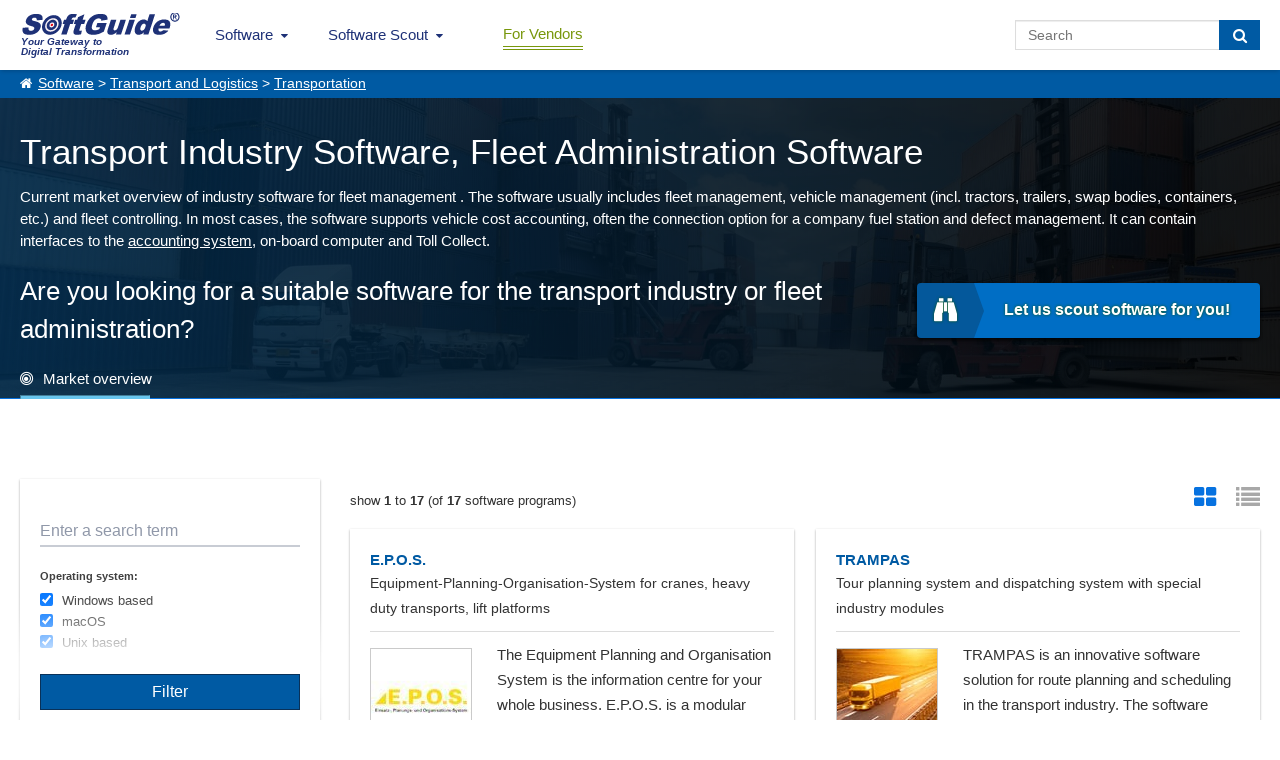

--- FILE ---
content_type: text/html; charset=UTF-8
request_url: https://www.softguide.com/software/transportation
body_size: 13199
content:
<!DOCTYPE html>
<!--[if lt IE 7 ]> <html class="ie6" lang="en"> <![endif]-->
<!--[if IE 7 ]>    <html class="ie7" lang="en"> <![endif]-->
<!--[if IE 8 ]>    <html class="ie8" lang="en"> <![endif]-->
<!--[if IE 9 ]>    <html class="ie9" lang="en"> <![endif]-->
<!--[if (gte IE 10)|(gt IEMobile 7)|!(IEMobile)|!(IE)]><!--><html lang="en"><!--<![endif]-->
    <head>
        <title>Transportation software</title>
        <meta charset="UTF-8">
        <meta name="viewport" content="width=device-width, initial-scale=1.0">
                	<meta name="description" content="Current market overview - software for the transport industry and fleet administration. Compare and evaluate solutions!" >
                	        <meta name="keywords" content="transportation industry disposal fees,reservation,waybill,shipment lo,g freight,rates,route planning,trip management,fleet,GPS,fleet localization,distribution,freight,forwarders,company gas station" >
	              <meta http-equiv="X-UA-Compatible" content="IE=edge">
        <meta name="theme-color" content="#1e3177">
                                            <link rel="canonical" href="https://www.softguide.com/software/transportation">                                <link href="https://www.softguide.de/aktualisierung/includes/css/layout/30/main.css?version=20251204" rel="stylesheet" type="text/css">
    </head>
    <body class="en ">
    	<!--[if lte IE 8]>
        <div class="nav">
      <![endif]-->
			<!--[if gte IE 9]><!-->
				<nav class="nav">
			<!--<![endif]-->
        	<input type="checkbox" id="topNaviDesktop">
            <input type="checkbox" id="topNaviFilter">
            <input type="checkbox" id="topNaviSosuTeaser">
            <input type="checkbox" id="topNaviSwkrit">
        	<div class="mobile">
	        	<ul>
	        		<li class="logo"
                        <a class="sg_de_logo" href="https://www.softguide.com/" title="Overview of the Business Software Market">
                            <span>Your Gateway to <br>Digital Transformation</span>  
                        </a>
                    </li>
					<li class="topNaviOpener"><label class="topNaviDesktop" for="topNaviDesktop"></label></li>
                                             <li class="topNaviOpener"><label class="topNaviFilter" for="topNaviFilter"></label></li>
                        <li class="topNaviOpener sosu-teaser-opener"><label class="topNaviSosuTeaser" for="topNaviSosuTeaser"></label></li>
                                          	        	</ul>
	        </div>
        	<div class="desktop">
	          <ul>
              <li class="logo">
                  <a class="sg_de_logo" href="https://www.softguide.com/" title="Overview of the Business Software Market">
                    <span>Your Gateway to <br>Digital Transformation</span>  
                  </a>
              </li>
              <!-- <li class="topNaviOpener"><label for="topNaviDesktop">Close menu</label></li>-->          
               <li class="sg_a_with_ul nav_menu_software"><a href="https://www.softguide.com/" title="Explore Business Solutions, Industry Software, Standard Software, Categories, and More">Software<i class="icon-chevron-down"></i></a>
<div class="bigMenu"><ul class="dropdown-menu" role="menu">		<li class="submenu-business" data-submenu-id="submenu-business">
			<div class="rubMenuOpener">Business Solutions</div>
		</li>
		<li class="submenu-sectoral" data-submenu-id="submenu-sectoral">
			<div class="rubMenuOpener">Industry Specific Software</div>
		</li>
		<li class="submenu-standard" data-submenu-id="submenu-standard">
			<div class="rubMenuOpener">Standard Software, COTS</div>
		</li>












<li class="firstOfLink" ><a href="https://www.softguide.com/software/" title="All Available Software Categories Listed by Type">Software Categories</a></li><li class="" ><a href="https://www.softguide.com/index/programs-with-a" title="Alphabetical Index of Programs">Software A-Z</a></li><li class="" ><a href="https://www.softguide.com/index/companies-with-a" title="Alphabetical Index of Companies">Companies A-Z</a></li><li class="" ><a href="https://www.softguide.com/index/functions-with-a" title="Alphabetical list of functions and modules">Functions / Modules from A-Z</a></li><li class="" ><a href="https://www.softguide.com/#" title=""></a></li></ul><div class="menuContent">

    <div class="popover" id="submenu-business">
    	<h3 class="popover-title">Business Solutions</h3>
    	<div class="popover-content">
		
			<div class="popover-content-left">
											
				<a href="https://www.softguide.com/software/accounting-system" class="navText">Accounting Department</a>
									<span class="subText">Invoicing, dunning, digital signature...</span>
															
				<a href="https://www.softguide.com/software/bookkeeping" class="navText">Bookkeeping</a>
									<span class="subText">Financial and fixed asset accounting</span>
															
				<a href="https://www.softguide.com/software/business-management" class="navText">Business Management</a>
									<span class="subText">ERP, BPM, DMS, Collaboration, RPA, ...</span>
															
				<a href="https://www.softguide.com/software/controlling-cost-accounting" class="navText">Controlling and Cost Accounting</a>
									<span class="subText">Sales, BI, Reporting,...</span>
											 
					</div><div class="popover-content-right">
								
				<a href="https://www.softguide.com/software/personal-hr" class="navText">Human Resources</a>
									<span class="subText">HR, eFile, salary, shifts, times,...</span>
															
				<a href="https://www.softguide.com/software/production-procurement" class="navText">Production, Procurement</a>
									<span class="subText">BDE, QM, SCM, warehouse, CAD, procuremen</span>
															
				<a href="https://www.softguide.com/software/project-management-software" class="navText">Project Management</a>
									<span class="subText">Project management, resources, ...</span>
															
				<a href="https://www.softguide.com/software/sales-overview" class="navText">Sales and Marketing</a>
									<span class="subText">POS, CRM, Marketing, Callcenter, ...</span>
										</div>
		
		</div>
   	</div>
    <div class="popover" id="submenu-sectoral">
    	<h3 class="popover-title">Industry Specific Software</h3>
    	<div class="popover-content">
		
			<div class="popover-content-left">
											
				<a href="https://www.softguide.com/software/craft" class="navText">Construction- and Craftsmen Software</a>
									<span class="subText">Building calculation, window constr. ...</span>
															
				<a href="https://www.softguide.com/software/health-service-medicine" class="navText">Healthcare, social work and Medicine</a>
									<span class="subText">Laboratory, Practice, Nursing, ...</span>
															
				<a href="https://www.softguide.com/software/manufacturer-industry" class="navText">Manufacturers, Industry</a>
									<span class="subText">Steel, mechanical engineering, food ...</span>
															
				<a href="https://www.softguide.com/software/organizations-institutions" class="navText">Organizations and Institutions</a>
									<span class="subText">Libraries, day care centres ...</span>
											 
					</div><div class="popover-content-right">
								
				<a href="https://www.softguide.com/software/service-companies" class="navText">Services</a>
									<span class="subText">Banks, Event, Hotel, CAFM, ...</span>
															
				<a href="https://www.softguide.com/software/trade" class="navText">Trade</a>
									<span class="subText">Car, textile, mail order, wholesale, ...</span>
															
				<a href="https://www.softguide.com/software/transport-and-logistics" class="navText">Transport and Logistics</a>
									<span class="subText">Customs, fleet, freight forwarding, GPS,</span>
										</div>
		
		</div>
   	</div>
    <div class="popover" id="submenu-standard">
    	<h3 class="popover-title">Standard Software, COTS</h3>
    	<div class="popover-content">
		
			<div class="popover-content-left">
											
				<a href="https://www.softguide.com/software/internet" class="navText">Internet</a>
									<span class="subText">IoT, Shops, ECM, CMS, CTI, Intranet...</span>
															
				<a href="https://www.softguide.com/software/it-security" class="navText">IT Security</a>
									<span class="subText">ISMS, Security, Backup, ...</span>
															
				<a href="https://www.softguide.com/software/multimedia-content" class="navText">Multimedia Content</a>
									<span class="subText">DAM, PIM, Digital Signage...</span>
															
				<a href="https://www.softguide.com/software/network-management" class="navText">Network Management</a>
									<span class="subText">Remote, RFID, MDM, Sharepoint, ...</span>
											 
					</div><div class="popover-content-right">
								
				<a href="https://www.softguide.com/software/programming" class="navText">Programming</a>
									<span class="subText">CASE, Middleware, DBMS, Framework...</span>
															
				<a href="https://www.softguide.com/software/standard-software" class="navText">Standard Software, COTS</a>
									<span class="subText">DTP, OCR, databases, editors...</span>
															
				<a href="https://www.softguide.com/software/technical-software" class="navText">Technical Software</a>
									<span class="subText">Big Data, Statistics, MSR, Data Mining..</span>
										</div>
		
		</div>
   	</div>
</div></div></li><li class="sg_a_with_ul"><a href="https://www.softguide.com/software-scouting-service" title="Let the SoftGuide Team do the search for you!">Software Scout<i class="icon-chevron-down"></i></a>
<ul><li class="" ><a href="https://www.softguide.com/it-projects" title="Tenders for software and IT projects">IT-Projects</a></li></ul></li><li class="btn-nav-anbieter" ><a href="https://www.softguide.com/vendors" title="B2B Software Marketing - simply sell more software">For Vendors</a></li>                              <li class="search-field">
                    <form class="search-form" action="https://www.softguide.com/software/search" method="POST">
                        <input type="text" class="form-control" name="query" placeholder="Search">
                        <button class="btn btn-transition" type="submit" aria-label="Search"> <i class="fa fa-search"></i></button>
                    </form>
               </li>
	          </ul>
	        </div>
        <!--[if lte IE 8]>
        	</div>
	      <![endif]-->
				<!--[if gte IE 9]><!-->
					</nav>
				<!--<![endif]-->
          
                    <div class="sgp_breadcrumb"><a href="https://www.softguide.com/">Software</a> > <a href="https://www.softguide.com/software/transport-and-logistics" >Transport and Logistics</a> > <a href="https://www.softguide.com/software/transportation">Transportation</a></div>
                
      
        
        <div class="topContent topContentRubs sgp_underrubriks sgp_black_bg">
            <div class="tcBackground bDesktop" style="background-image: url('https://www.softguide.de/aktualisierung/media/sg_grafik/images/header/transportgewerbe.jpg');"></div>
                        	<div class="tcBackground bMobile" style="background-image: url('https://www.softguide.de/aktualisierung/media/sg_grafik/images/header/transportgewerbe_m.jpg');"></div>
                        <div class="hpTcContent">
            	<div class="row test_b" >    
    <div class="left-part">
        <h1 style="text-align: left;">Transport Industry Software, Fleet Administration Software</h1>
        <p>Current market overview of industry software for fleet management . The software usually includes fleet management, vehicle management (incl. tractors, trailers, swap bodies, containers, etc.) and fleet controlling. In most cases, the software supports vehicle cost accounting, often the connection option for a company fuel station and defect management. It can contain interfaces to the <a href="/software/invoicing" target="_self">accounting system</a>, on-board computer and Toll Collect.</p>                        <div class="sosu-horizont-teaser">
            <div>Are you looking for a suitable software for the transport industry or fleet administration?</div>
            <div class="green button-area">
                <a target="_blank" onclick="setCookie('sosu_category', 'C7.08', 7);trackSGEvent('sosu_teaser_horizontal', 'Click', 'C7.08');" class="button primary" href="https://www.softguide.com/software-scouting-service" title="Let us scout software for you!">
                    <span class="btn-left fa fa-binoculars "></span>
                    <span class="btn-right"><span class="arrow-right"></span>Let us scout software for you!</span>
                </a>
            </div>
        </div>  
        
        
        
            </div>        
    </div>
<ul class="tabs sgp_prog_tabs tabs_ sg_tabs_slider">
    <li><a class="selected fa fa-bullseye" href="#software">Market overview</a></li>
            <hr />
</ul>            </div>
            
        </div>
                <div class="middleContent rub-entry-area"><a name="software"></a><div class="row"><div class="rub-right-side">
                        <div class="sgp_control">
                            <div class="sgp_paging"><div class="sgp_paging_count_pages">show <b>1</b> to <b>17</b> (of <b>17</b> software programs)</div></div>

                            <div class="controlers">
                                <div class="rub_list"></div>
                                <div class="rub_boxes active"></div>
                            </div>
                        </div><div class="clear"></div><div class="progInfoBoxesContainer make_kachel"><div data-r="0" data-pos="1" data-name="epos-rental-software-for-car-cranes-and-heavy-transport-uvm" class="compare  progeintrag  cardShadow dp3 progeintrag_ve">
    <div class="prog-compare-wrap">
        <a class="progLink" href="https://www.softguide.com/program/epos-rental-software-for-car-cranes-and-heavy-transport-uvm"><b>E.P.O.S.</b></a>        <div class="kurzbeschreib">
            Equipment-Planning-Organisation-System for cranes, heavy duty transports, lift platforms        </div>
          
          <div class="sgp_kurzbeschreib_snipped">
              <img class="kurzbeschreib_img " alt="Equipment-Planning-Organisation-System for cranes, heavy duty transports, lift platforms" src="https://www.softguide.de/aktualisierung/media/fe_0292/ps_0425/ps_0425-epos-vermietsoftware-fuer-autokrane-und-schwertransporte-uvm-thumb-pb.jpg?v=20250620172401" width="100" height="100"/>              The Equipment Planning and Organisation System is the information centre for your whole business. E.P.O.S. is a modular software system which has been developed and been optimised especially for the crane rental and access equipment industry and oversize transports.</div>
                                                              
           <div class="pro-box-footer">
            

            <div class="progBoxBsListe"><div class="sgp_os_win active" title="Windows">&nbsp;</div><div class="sgp_os_mac " title="MAC">&nbsp;</div><div class="sgp_os_unix " title="Linux/Unix">&nbsp;</div><div class="sgp_os_mobile active" title="Mobile">&nbsp;</div><div class="sgp_os_mainframe " title="Mainframe">&nbsp;</div><div class="sgp_os_web active" title="Web-based">&nbsp;</div></div>
            <div class="btn-wrap">
                                <a href="https://www.softguide.com/program/epos-rental-software-for-car-cranes-and-heavy-transport-uvm" class="fa fa-search button primary">details</a>
            </div>  
                            <a href="https://www.softguide.com/program/epos-rental-software-for-car-cranes-and-heavy-transport-uvm" title="E.P.O.S." ></a>    
                
        </div>  
    </div>
    
            <label for="compare-checkbox_epos-rental-software-for-car-cranes-and-heavy-transport-uvm" class="compare_progs">
            <input class="compare_progs_input" id="compare-checkbox_epos-rental-software-for-car-cranes-and-heavy-transport-uvm" type="checkbox" data-value="epos-rental-software-for-car-cranes-and-heavy-transport-uvm" name="compare[epos-rental-software-for-car-cranes-and-heavy-transport-uvm]"> Compare        </label>
    </div><div data-r="0" data-pos="2" data-name="trampas-for-tour-planning-and-disposition" class="compare  progeintrag  cardShadow dp3 progeintrag_awl">
    <div class="prog-compare-wrap">
        <a class="progLink" href="https://www.softguide.com/program/trampas-for-tour-planning-and-disposition"><b>TRAMPAS</b></a>        <div class="kurzbeschreib">
            Tour planning system and dispatching system with special industry modules        </div>
          
          <div class="sgp_kurzbeschreib_snipped">
              <img class="kurzbeschreib_img " alt="Tour planning system and dispatching system with special industry modules" src="https://www.softguide.de/aktualisierung/media/fu_0323/pp_1074/pp_1074-trampas-fuer-tourenplanung-und-disposition-thumb-pb.jpg?v=20241218131735" width="100" height="100"/>              TRAMPAS is an innovative software solution for route planning and scheduling in the transport industry. The software optimizes the planning and execution of delivery and pick-up appointments and supports communication between customers, drivers and the office.</div>
                                                              
           <div class="pro-box-footer">
            

            <div class="progBoxBsListe"><div class="sgp_os_win active" title="Windows">&nbsp;</div><div class="sgp_os_mac " title="MAC">&nbsp;</div><div class="sgp_os_unix " title="Linux/Unix">&nbsp;</div><div class="sgp_os_mobile " title="Mobile">&nbsp;</div><div class="sgp_os_mainframe " title="Mainframe">&nbsp;</div><div class="sgp_os_web " title="Web-based">&nbsp;</div></div>
            <div class="btn-wrap">
                                <a href="https://www.softguide.com/program/trampas-for-tour-planning-and-disposition" class="fa fa-search button primary">details</a>
            </div>  
                            <a href="https://www.softguide.com/program/trampas-for-tour-planning-and-disposition" title="TRAMPAS" ></a>    
                
        </div>  
    </div>
    
            <label for="compare-checkbox_trampas-for-tour-planning-and-disposition" class="compare_progs">
            <input class="compare_progs_input" id="compare-checkbox_trampas-for-tour-planning-and-disposition" type="checkbox" data-value="trampas-for-tour-planning-and-disposition" name="compare[trampas-for-tour-planning-and-disposition]"> Compare        </label>
    </div><div data-r="0" data-pos="3" data-name="scala-for-freight-cost-simulation-and-costs" class="compare  progeintrag  cardShadow dp3 progeintrag_awl">
    <div class="prog-compare-wrap">
        <a class="progLink" href="https://www.softguide.com/program/scala-for-freight-cost-simulation-and-costs"><b>SCALA</b></a>        <div class="kurzbeschreib">
            Software solution for freight cost analysis, controlling and simulation        </div>
          
          <div class="sgp_kurzbeschreib_snipped">
              <img class="kurzbeschreib_img " alt="Software solution for freight cost analysis, controlling and simulation" src="https://www.softguide.de/aktualisierung/media/fu_0323/pp_1075/pp_1075-scala-fuer-die-frachtkostensimulation-und-frachtkosten-thumb-pb.jpg?v=20240320061744" width="100" height="100"/>              SCALA is one of the leading software solutions in Europe for freight cost simulation and freight cost controlling. SCALA offers complete cost and performance accounting for air, sea and land freight as well as for traffic control and logistics.</div>
                                                              
           <div class="pro-box-footer">
            

            <div class="progBoxBsListe"><div class="sgp_os_win active" title="Windows">&nbsp;</div><div class="sgp_os_mac " title="MAC">&nbsp;</div><div class="sgp_os_unix " title="Linux/Unix">&nbsp;</div><div class="sgp_os_mobile " title="Mobile">&nbsp;</div><div class="sgp_os_mainframe " title="Mainframe">&nbsp;</div><div class="sgp_os_web " title="Web-based">&nbsp;</div></div>
            <div class="btn-wrap">
                                <a href="https://www.softguide.com/program/scala-for-freight-cost-simulation-and-costs" class="fa fa-search button primary">details</a>
            </div>  
                            <a href="https://www.softguide.com/program/scala-for-freight-cost-simulation-and-costs" title="SCALA" ></a>    
                
        </div>  
    </div>
    
            <label for="compare-checkbox_scala-for-freight-cost-simulation-and-costs" class="compare_progs">
            <input class="compare_progs_input" id="compare-checkbox_scala-for-freight-cost-simulation-and-costs" type="checkbox" data-value="scala-for-freight-cost-simulation-and-costs" name="compare[scala-for-freight-cost-simulation-and-costs]"> Compare        </label>
    </div><div data-r="0" data-pos="4" data-name="winsped" class="compare  progeintrag  cardShadow dp3 progeintrag_awl">
    <div class="prog-compare-wrap">
        <a class="progLink" href="https://www.softguide.com/program/winsped"><b>WinSped</b></a>        <div class="kurzbeschreib">
            Transport-Management-Software for logistics, forwarding agencies and shipping!        </div>
          
          <div class="sgp_kurzbeschreib_snipped">
              <img class="kurzbeschreib_img " alt="Transport-Management-Software for logistics, forwarding agencies and shipping!" src="https://www.softguide.de/aktualisierung/media/fi_0268/pd_0921/pd_0921-winsped-speditionssoftware-transportmanagement-fuer-speditionen-thumb-pb.jpg?v=20250911095738" width="100" height="100"/>              WinSped is the leading freight forwarding software for transport companies of all sizes. With WinSped you have your fleet, freight forwarding and logistics under control and can quickly and easily enter, process and track orders. The software offers powerful route planning and optimization of depot and warehouse locations. With the efficient personnel scheduling you have the current availabilities of the drivers as well as the associated appointments in view.</div>
                                                              
           <div class="pro-box-footer">
            

            <div class="progBoxBsListe"><div class="sgp_os_win active" title="Windows">&nbsp;</div><div class="sgp_os_mac " title="MAC">&nbsp;</div><div class="sgp_os_unix " title="Linux/Unix">&nbsp;</div><div class="sgp_os_mobile active" title="Mobile">&nbsp;</div><div class="sgp_os_mainframe " title="Mainframe">&nbsp;</div><div class="sgp_os_web active" title="Web-based">&nbsp;</div></div>
            <div class="btn-wrap">
                                <a href="https://www.softguide.com/program/winsped" class="fa fa-search button primary">details</a>
            </div>  
                            <a href="https://www.softguide.com/program/winsped" title="WinSped" ></a>    
                
        </div>  
    </div>
    
            <label for="compare-checkbox_winsped" class="compare_progs">
            <input class="compare_progs_input" id="compare-checkbox_winsped" type="checkbox" data-value="winsped" name="compare[winsped]"> Compare        </label>
    </div><div data-r="0" data-pos="5" data-name="lp2-transport-management" class="compare  progeintrag  cardShadow dp3 progeintrag_awl">
    <div class="prog-compare-wrap">
        <a class="progLink" href="https://www.softguide.com/program/lp2-transport-management"><b>LP2</b></a>        <div class="kurzbeschreib">
            Freight and Transport Management        </div>
          
          <div class="sgp_kurzbeschreib_snipped">
              <img class="kurzbeschreib_img " alt="Freight and Transport Management" src="https://www.softguide.de/aktualisierung/media/fu_0323/pp_1073/pp_1073-logistikprofi-2-lp2-frachtmanagement-und-versandabwicklung-thumb-pb.jpg?v=20240323181347" width="100" height="100"/>              The product LP2, freight and transport management is a powerful transport management system. It supports the planning, execution and control of transports. The flexible system offers a variety of functions to increase the efficiency of the complete transport chain.</div>
                                                              
           <div class="pro-box-footer">
            

            <div class="progBoxBsListe"><div class="sgp_os_win active" title="Windows">&nbsp;</div><div class="sgp_os_mac " title="MAC">&nbsp;</div><div class="sgp_os_unix " title="Linux/Unix">&nbsp;</div><div class="sgp_os_mobile active" title="Mobile">&nbsp;</div><div class="sgp_os_mainframe " title="Mainframe">&nbsp;</div><div class="sgp_os_web active" title="Web-based">&nbsp;</div></div>
            <div class="btn-wrap">
                                <a href="https://www.softguide.com/program/lp2-transport-management" class="fa fa-search button primary">details</a>
            </div>  
                            <a href="https://www.softguide.com/program/lp2-transport-management" title="LP2" ></a>    
                
        </div>  
    </div>
    
            <label for="compare-checkbox_lp2-transport-management" class="compare_progs">
            <input class="compare_progs_input" id="compare-checkbox_lp2-transport-management" type="checkbox" data-value="lp2-transport-management" name="compare[lp2-transport-management]"> Compare        </label>
    </div><div data-r="0" data-pos="6" data-name="automated-driver-s-license-check" class="compare  progeintrag  cardShadow dp3 progeintrag_ve">
    <div class="prog-compare-wrap">
        <a class="progLink" href="https://www.softguide.com/program/automated-driver-s-license-check"><b>FLINTEC IT - Automatic driver's license check</b></a>        <div class="kurzbeschreib">
            Software for digitizing driver's license checks for companies with company cars        </div>
          
          <div class="sgp_kurzbeschreib_snipped">
              <img class="kurzbeschreib_img " alt="Software for digitizing drivers license checks for companies with company cars" src="https://www.softguide.de/aktualisierung/media/fb_0276/pu_2060/pu_2060-automatische-fuehrerscheinkontrolle-thumb-pb.jpg?v=20240711114220" width="100" height="100"/>              With the automatic driver's license check, Flintec digitizes the management of driver's license checks for companies with company car regulations. Flintec's automatic driver's license check is carried out via Android app using a smartphone and/or tablet and can be integrated into the Flintec time recording by phone and mobile as well as into the Flintec control mechanisms (attendance check and working time regulation).</div>
                                                              
           <div class="pro-box-footer">
            

            <div class="progBoxBsListe"><div class="sgp_os_win active" title="Windows">&nbsp;</div><div class="sgp_os_mac " title="MAC">&nbsp;</div><div class="sgp_os_unix " title="Linux/Unix">&nbsp;</div><div class="sgp_os_mobile active" title="Mobile">&nbsp;</div><div class="sgp_os_mainframe " title="Mainframe">&nbsp;</div><div class="sgp_os_web active" title="Web-based">&nbsp;</div></div>
            <div class="btn-wrap">
                                <a href="https://www.softguide.com/program/automated-driver-s-license-check" class="fa fa-search button primary">details</a>
            </div>  
                            <a href="https://www.softguide.com/program/automated-driver-s-license-check" title="FLINTEC IT - Automatic driver's license check" ></a>    
                
        </div>  
    </div>
    
            <label for="compare-checkbox_automated-driver-s-license-check" class="compare_progs">
            <input class="compare_progs_input" id="compare-checkbox_automated-driver-s-license-check" type="checkbox" data-value="automated-driver-s-license-check" name="compare[automated-driver-s-license-check]"> Compare        </label>
    </div><div data-r="0" data-pos="7" data-name="doll-leiber-tms" class="compare  progeintrag  cardShadow dp3 progeintrag_ve">
    <div class="prog-compare-wrap">
        <a class="progLink" href="https://www.softguide.com/program/doll-leiber-tms"><b>Doll + Leiber TMS</b></a>        <div class="kurzbeschreib">
            Warehouse management for various purposes, especially forwarding and transport        </div>
          
          <div class="sgp_kurzbeschreib_snipped">
              <img class="kurzbeschreib_img " alt="Warehouse management for various purposes, especially forwarding and transport" src="https://www.softguide.de/aktualisierung/media/fj_0252/pg_0768/pg_0768-lager-logistik-thumb-pb.jpg?v=20230307194612" width="100" height="100"/>              The module Doll + Leiber TMS is suitable for forwarding agencies with warehouse business, for pure warehouse keepers and for the transport business. The module can be comprehensively extended according to customer requirements. In the extensive version, the solution also provides, for example, barcode scanning for storage, retrieval and transfer as well as picking and inventory.</div>
                                                              
           <div class="pro-box-footer">
            

            <div class="progBoxBsListe"><div class="sgp_os_win active" title="Windows">&nbsp;</div><div class="sgp_os_mac " title="MAC">&nbsp;</div><div class="sgp_os_unix " title="Linux/Unix">&nbsp;</div><div class="sgp_os_mobile " title="Mobile">&nbsp;</div><div class="sgp_os_mainframe " title="Mainframe">&nbsp;</div><div class="sgp_os_web " title="Web-based">&nbsp;</div></div>
            <div class="btn-wrap">
                                <a href="https://www.softguide.com/program/doll-leiber-tms" class="fa fa-search button primary">details</a>
            </div>  
                            <a href="https://www.softguide.com/program/doll-leiber-tms" title="Doll + Leiber TMS" ></a>    
                
        </div>  
    </div>
    
            <label for="compare-checkbox_doll-leiber-tms" class="compare_progs">
            <input class="compare_progs_input" id="compare-checkbox_doll-leiber-tms" type="checkbox" data-value="doll-leiber-tms" name="compare[doll-leiber-tms]"> Compare        </label>
    </div><div data-r="0" data-pos="8" data-name="lbase" class="compare  progeintrag  cardShadow dp3 progeintrag_awl">
    <div class="prog-compare-wrap">
        <a class="progLink" href="https://www.softguide.com/program/lbase"><b>lbase</b></a>        <div class="kurzbeschreib">
            All-in-One TMS and WMS solution in the areas of land, air and sea        </div>
          
          <div class="sgp_kurzbeschreib_snipped">
              <img class="kurzbeschreib_img " alt="All-in-One TMS and WMS solution in the areas of land, air and sea" src="https://www.softguide.de/aktualisierung/media/fi_0677/pu_1612/pu_1612-tms-wms-komplettloesung-thumb-pb.jpg?v=20230316104632" width="100" height="100"/>              The lbase Suite Transport Management and Warehouse Management is a complete solution for freight forwarders and logistics service providers who want to benefit from the high transparency, the always up-to-date status information and the mapping of all processes along the transport chain. Master data, shipment and order data are recorded only once and stored in a central database.</div>
                                                              
           <div class="pro-box-footer">
            

            <div class="progBoxBsListe"><div class="sgp_os_win active" title="Windows">&nbsp;</div><div class="sgp_os_mac " title="MAC">&nbsp;</div><div class="sgp_os_unix active" title="Linux/Unix">&nbsp;</div><div class="sgp_os_mobile active" title="Mobile">&nbsp;</div><div class="sgp_os_mainframe " title="Mainframe">&nbsp;</div><div class="sgp_os_web active" title="Web-based">&nbsp;</div></div>
            <div class="btn-wrap">
                                <a href="https://www.softguide.com/program/lbase" class="fa fa-search button primary">details</a>
            </div>  
                            <a href="https://www.softguide.com/program/lbase" title="lbase" ></a>    
                
        </div>  
    </div>
    
            <label for="compare-checkbox_lbase" class="compare_progs">
            <input class="compare_progs_input" id="compare-checkbox_lbase" type="checkbox" data-value="lbase" name="compare[lbase]"> Compare        </label>
    </div><div data-r="0" data-pos="9" data-name="codie-isman-integrated-shipmanagement-system" class="compare  progeintrag  cardShadow dp3 progeintrag_awl">
    <div class="prog-compare-wrap">
        <a class="progLink" href="https://www.softguide.com/program/codie-isman-integrated-shipmanagement-system"><b>CODie ISMAN - Ship Management and Fleet Management</b></a>        <div class="kurzbeschreib">
            Marine Ship Management Software: Procurement, Planned Maintenance, ISM Management, ISPS        </div>
          
          <div class="sgp_kurzbeschreib_snipped">
              <img class="kurzbeschreib_img " alt="Marine Ship Management Software: Procurement, Planned Maintenance, ISM Management, ISPS" src="https://www.softguide.de/aktualisierung/media/fd_0487/pr_0404/pr_0404-codie-isman-integrated-shipmanagement-system-thumb-pb.jpg?v=20231005105817" width="100" height="100"/>              The planned maintenance software CODie ISMAN was designed for easy ship management. Its main goal is to make the administration of a vessel aboard and in the offices of the shipping company easier and highly effective. The target of this fleet management software is to keep the costs and time (especially the lay days in ports) as low as possible. Therefore, it comes with dry-dock planner, procurement and spare part stock system and ISM Management module. The software was developed by seagoing staff and have been designed by crew members for easy use and reliability.</div>
                                                              
           <div class="pro-box-footer">
            

            <div class="progBoxBsListe"><div class="sgp_os_win active" title="Windows">&nbsp;</div><div class="sgp_os_mac " title="MAC">&nbsp;</div><div class="sgp_os_unix " title="Linux/Unix">&nbsp;</div><div class="sgp_os_mobile " title="Mobile">&nbsp;</div><div class="sgp_os_mainframe " title="Mainframe">&nbsp;</div><div class="sgp_os_web " title="Web-based">&nbsp;</div></div>
            <div class="btn-wrap">
                                <a href="https://www.softguide.com/program/codie-isman-integrated-shipmanagement-system" class="fa fa-search button primary">details</a>
            </div>  
                            <a href="https://www.softguide.com/program/codie-isman-integrated-shipmanagement-system" title="CODie ISMAN - Ship Management and Fleet Management" ></a>    
                
        </div>  
    </div>
    
            <label for="compare-checkbox_codie-isman-integrated-shipmanagement-system" class="compare_progs">
            <input class="compare_progs_input" id="compare-checkbox_codie-isman-integrated-shipmanagement-system" type="checkbox" data-value="codie-isman-integrated-shipmanagement-system" name="compare[codie-isman-integrated-shipmanagement-system]"> Compare        </label>
    </div><div data-r="0" data-pos="10" data-name="nunav" class="compare  progeintrag  cardShadow dp3 progeintrag_ve">
    <div class="prog-compare-wrap">
        <a class="progLink" href="https://www.softguide.com/program/nunav"><b>NUNAV</b></a>        <div class="kurzbeschreib">
            Intelligent routing for every scenario        </div>
          
          <div class="sgp_kurzbeschreib_snipped">
              <img class="kurzbeschreib_img " alt="Intelligent routing for every scenario" src="https://www.softguide.de/aktualisierung/media/fu_0883/pz_1381/prog_thumbnail.jpg?v=20251219081017" width="100" height="100"/>              More efficiency in the transport industry: NUNAV offers smart navigation and route planning for CEP, truck &amp; bus - reliable, scalable and data-secure.</div>
                        <div class="sgp_messe"><a href="https://www.softguide.de/it-messen/intertraffic-2026" title="Intertraffic - SoftGuide Aussteller"><img src="https://www.softguide.de/aktualisierung/media/sg_grafik/messen/inter_m.jpg" alt="Intertraffic Amsterdam – Internationale Fachmesse für Mobilität & Verkehrstechnologie" title="Messe: Intertraffic Amsterdam – Internationale Fachmesse für Mobilität & Verkehrstechnologie" style="vertical-align:bottom;margin-right:10px;"></a>10.03.&nbsp;-&nbsp;13.03.2026
,&nbsp;<b>Hall / stand</b>: 02.219
</div>
                                                              
           <div class="pro-box-footer">
            

            <div class="progBoxBsListe"><div class="sgp_os_win active" title="Windows">&nbsp;</div><div class="sgp_os_mac active" title="MAC">&nbsp;</div><div class="sgp_os_unix " title="Linux/Unix">&nbsp;</div><div class="sgp_os_mobile active" title="Mobile">&nbsp;</div><div class="sgp_os_mainframe " title="Mainframe">&nbsp;</div><div class="sgp_os_web active" title="Web-based">&nbsp;</div></div>
            <div class="btn-wrap">
                                <a href="https://www.softguide.com/program/nunav" class="fa fa-search button primary">details</a>
            </div>  
                            <a href="https://www.softguide.com/program/nunav" title="NUNAV" ></a>    
                
        </div>  
    </div>
    
            <label for="compare-checkbox_nunav" class="compare_progs">
            <input class="compare_progs_input" id="compare-checkbox_nunav" type="checkbox" data-value="nunav" name="compare[nunav]"> Compare        </label>
    </div><div data-r="0" data-pos="11" data-name="tebis" class="compare  progeintrag  cardShadow dp3 progeintrag_ve">
    <div class="prog-compare-wrap">
        <a class="progLink" href="https://www.softguide.com/program/tebis"><b>TeBIS</b></a>        <div class="kurzbeschreib">
            Process and meter data acquisition, archiving and evaluation        </div>
          
          <div class="sgp_kurzbeschreib_snipped">
              <img class="kurzbeschreib_img " alt="Process and meter data acquisition, archiving and evaluation" src="https://www.softguide.de/aktualisierung/media/fe_0357/pt_0267/pt_0267-tebis-thumb-pb.jpg?v=20230307202534" width="100" height="100"/>              TeBIS is used to record, archive and evaluate process and meter data. The user is provided with powerful and easy-to-use visualization tools, analysis tools and reporting tools for setting up a company-wide process information system.</div>
                                                              
           <div class="pro-box-footer">
            

            <div class="progBoxBsListe"><div class="sgp_os_win active" title="Windows">&nbsp;</div><div class="sgp_os_mac " title="MAC">&nbsp;</div><div class="sgp_os_unix " title="Linux/Unix">&nbsp;</div><div class="sgp_os_mobile active" title="Mobile">&nbsp;</div><div class="sgp_os_mainframe " title="Mainframe">&nbsp;</div><div class="sgp_os_web active" title="Web-based">&nbsp;</div></div>
            <div class="btn-wrap">
                                <a href="https://www.softguide.com/program/tebis" class="fa fa-search button primary">details</a>
            </div>  
                            <a href="https://www.softguide.com/program/tebis" title="TeBIS" ></a>    
                
        </div>  
    </div>
    
            <label for="compare-checkbox_tebis" class="compare_progs">
            <input class="compare_progs_input" id="compare-checkbox_tebis" type="checkbox" data-value="tebis" name="compare[tebis]"> Compare        </label>
    </div><div data-r="0" data-pos="12" data-name="transport-management" class="compare  progeintrag  cardShadow dp3 progeintrag_ve">
    <div class="prog-compare-wrap">
        <a class="progLink" href="https://www.softguide.com/program/transport-management"><b>Transport Management Software</b></a>        <div class="kurzbeschreib">
            TMS, Cost Management / Scheduling / Life File / Administration        </div>
          
          <div class="sgp_kurzbeschreib_snipped">
              <img class="kurzbeschreib_img " alt="TMS, Cost Management / Scheduling / Life File / Administration" src="https://www.softguide.de/aktualisierung/media/fj_0252/pv_1042/pv_1042-fuhrparkmanager-thumb-pb.jpg?v=20230807122945" width="100" height="100"/>              Transport management offers full transparency around your fleet and around the drivers. With the help of the software solution fuhrparkmanager, transport companies can keep the life records of their vehicles, calculate the return on investment, manage appointments and record working hours. With transport management, you always have an overview of the costs, the fleet and the drivers.</div>
                                                              
           <div class="pro-box-footer">
            

            <div class="progBoxBsListe"><div class="sgp_os_win active" title="Windows">&nbsp;</div><div class="sgp_os_mac " title="MAC">&nbsp;</div><div class="sgp_os_unix " title="Linux/Unix">&nbsp;</div><div class="sgp_os_mobile " title="Mobile">&nbsp;</div><div class="sgp_os_mainframe " title="Mainframe">&nbsp;</div><div class="sgp_os_web " title="Web-based">&nbsp;</div></div>
            <div class="btn-wrap">
                                <a href="https://www.softguide.com/program/transport-management" class="fa fa-search button primary">details</a>
            </div>  
                            <a href="https://www.softguide.com/program/transport-management" title="Transport Management Software" ></a>    
                
        </div>  
    </div>
    
            <label for="compare-checkbox_transport-management" class="compare_progs">
            <input class="compare_progs_input" id="compare-checkbox_transport-management" type="checkbox" data-value="transport-management" name="compare[transport-management]"> Compare        </label>
    </div><div data-r="0" data-pos="13" data-name="cargobase" class="compare  progeintrag  cardShadow dp3 progeintrag_ve">
    <div class="prog-compare-wrap">
        <a class="progLink" href="https://www.softguide.com/program/cargobase"><b>Cargobase</b></a>        <div class="kurzbeschreib">
            CARGOBASE® - a complete solution for shippers, logisticians and forwarders        </div>
          
          <div class="sgp_kurzbeschreib_snipped">
              <img class="kurzbeschreib_img " alt="CARGOBASE® - a complete solution for shippers, logisticians and forwarders" src="https://www.softguide.de/aktualisierung/media/fd_0549/pt_1546/pt_1546-cargobase-die-clevere-speditionssoftware-thumb-pb.jpg?v=20230316103808" width="100" height="100"/>              CARGOBASE® offers you maximum transparency without compromise and without great effort. You can locate your vehicles in operation at any time and map them in a single portal. All routes are clearly displayed on a digital map. This provides you with an overview and, above all, with foresight, optimizes your route planning and thus increases the efficiency of your logistics processes.</div>
                                                              
           <div class="pro-box-footer">
            

            <div class="progBoxBsListe"><div class="sgp_os_win active" title="Windows">&nbsp;</div><div class="sgp_os_mac " title="MAC">&nbsp;</div><div class="sgp_os_unix " title="Linux/Unix">&nbsp;</div><div class="sgp_os_mobile " title="Mobile">&nbsp;</div><div class="sgp_os_mainframe " title="Mainframe">&nbsp;</div><div class="sgp_os_web " title="Web-based">&nbsp;</div></div>
            <div class="btn-wrap">
                                <a href="https://www.softguide.com/program/cargobase" class="fa fa-search button primary">details</a>
            </div>  
                            <a href="https://www.softguide.com/program/cargobase" title="Cargobase" ></a>    
                
        </div>  
    </div>
    
            <label for="compare-checkbox_cargobase" class="compare_progs">
            <input class="compare_progs_input" id="compare-checkbox_cargobase" type="checkbox" data-value="cargobase" name="compare[cargobase]"> Compare        </label>
    </div><div data-r="0" data-pos="14" data-name="rampman" class="compare  progeintrag  cardShadow dp3 progeintrag_ve">
    <div class="prog-compare-wrap">
        <a class="progLink" href="https://www.softguide.com/program/rampman"><b>RampMan®</b></a>        <div class="kurzbeschreib">
            Web-based time slot management system for administration and booking of time slots        </div>
          
          <div class="sgp_kurzbeschreib_snipped">
              <img class="kurzbeschreib_img " alt="Web-based time slot management system for administration and booking of time slots" src="https://www.softguide.de/aktualisierung/media/ft_0734/py_1825/py_1825-rampman-thumb-pb.jpg?v=20250121134815" width="100" height="100"/>              The loading area is characterized by high momentum and is therefore a frequent focal point in the logistics chain. With the help of the foresighted RampMan® time slot management system, ramp utilization can be transparently displayed, planned and controlled. Better planning is achieved not only with regard to ramp utilization, but also with regard to the connecting journeys of the freight forwarders.</div>
                                                              
           <div class="pro-box-footer">
            

            <div class="progBoxBsListe"><div class="sgp_os_win active" title="Windows">&nbsp;</div><div class="sgp_os_mac active" title="MAC">&nbsp;</div><div class="sgp_os_unix active" title="Linux/Unix">&nbsp;</div><div class="sgp_os_mobile active" title="Mobile">&nbsp;</div><div class="sgp_os_mainframe " title="Mainframe">&nbsp;</div><div class="sgp_os_web active" title="Web-based">&nbsp;</div></div>
            <div class="btn-wrap">
                                <a href="https://www.softguide.com/program/rampman" class="fa fa-search button primary">details</a>
            </div>  
                            <a href="https://www.softguide.com/program/rampman" title="RampMan®" ></a>    
                
        </div>  
    </div>
    
            <label for="compare-checkbox_rampman" class="compare_progs">
            <input class="compare_progs_input" id="compare-checkbox_rampman" type="checkbox" data-value="rampman" name="compare[rampman]"> Compare        </label>
    </div><div data-r="0" data-pos="15" data-name="isiplan-software-fuer-wohnwagenvermietung-und-caravanvermietung" class="compare  progeintrag  cardShadow dp3 progeintrag_awl">
    <div class="prog-compare-wrap">
        <a class="progLink" href="https://www.softguide.com/program/isiplan-software-fuer-wohnwagenvermietung-und-caravanvermietung"><b>isiplan RV - Spezial-Software für die Vermietbranche</b></a>        <div class="kurzbeschreib">
            Software zur Vermietung von Wohnmobilen, Caravans, Baumaschinen, Anhängern, Transportern        </div>
          
          <div class="sgp_kurzbeschreib_snipped">
                            isiplan RV ist eine cloudbasierte Software, mit der Sie Ihr Vermietgeschäft einfach und effizient ausführen. isiplan eignet sich zur Vermietung von Wohnmobilen, Caravans aber auch für Baumaschinen, Anhänger, Motorräder, Transporter, LKW, Hüpfburgen, Ferienwohnungen und Boote. Herzstück ist eine grafische Disposition mit der der gesamte Vermietvorgang abgewickelt wird. Die Software ist intuitiv zu bedienen und wird permanent weiterentwickelt. Verschlüsselung, Berechtigungsverwaltung und Passwortschutz sorgen für hohe Sicherheit. isiplan RV ist mandantenfähig und mehrsprachig. Alle Drucke (Mietverträge, Übergabe- und Rücknahme-Protokoll, ...) können individuell gestaltet werden.</div>
                                                              
           <div class="pro-box-footer">
            

            <div class="progBoxBsListe"><div class="sgp_os_win active" title="Windows">&nbsp;</div><div class="sgp_os_mac " title="MAC">&nbsp;</div><div class="sgp_os_unix active" title="Linux/Unix">&nbsp;</div><div class="sgp_os_mobile active" title="Mobile">&nbsp;</div><div class="sgp_os_mainframe " title="Mainframe">&nbsp;</div><div class="sgp_os_web active" title="Web-based">&nbsp;</div></div>
            <div class="btn-wrap">
                                <a href="https://www.softguide.com/program/isiplan-software-fuer-wohnwagenvermietung-und-caravanvermietung" class="fa fa-search button primary">details</a>
            </div>  
                            <a href="https://www.softguide.com/program/isiplan-software-fuer-wohnwagenvermietung-und-caravanvermietung" title="isiplan RV - Spezial-Software für die Vermietbranche" ></a>    
                
        </div>  
    </div>
    
            <label for="compare-checkbox_isiplan-software-fuer-wohnwagenvermietung-und-caravanvermietung" class="compare_progs">
            <input class="compare_progs_input" id="compare-checkbox_isiplan-software-fuer-wohnwagenvermietung-und-caravanvermietung" type="checkbox" data-value="isiplan-software-fuer-wohnwagenvermietung-und-caravanvermietung" name="compare[isiplan-software-fuer-wohnwagenvermietung-und-caravanvermietung]"> Compare        </label>
    </div><div data-r="0" data-pos="16" data-name="inosys-industry-solution-for-inland-shipping-forwarders" class="compare  progeintrag  cardShadow dp3 progeintrag_awl">
    <div class="prog-compare-wrap">
        <a class="progLink" href="https://www.softguide.com/program/inosys-industry-solution-for-inland-shipping-forwarders"><b>INOSYS</b></a>        <div class="kurzbeschreib">
            Industry solution for all areas of inland navigation        </div>
          
          <div class="sgp_kurzbeschreib_snipped">
                            INOSYS offers shipping companies, freight forwarders and storage/handling companies the optimal tools. All areas of inland shipping are covered by the integrated solution: order & voyage management with INOSYS FREIGHTING, administration & fleet monitoring with INOSYS SSEHQ, the effective integration of your ships into company processes with INOSYS BORD as well as simplified warehouse management with INOSYS. The diverse interfaces to e.g. D3, Docuware, JobRouter, Navision, Sage, SAP and Simba ensure seamless integration of the solutions into your system landscape.</div>
                                                              
           <div class="pro-box-footer">
            

            <div class="progBoxBsListe"><div class="sgp_os_win active" title="Windows">&nbsp;</div><div class="sgp_os_mac " title="MAC">&nbsp;</div><div class="sgp_os_unix " title="Linux/Unix">&nbsp;</div><div class="sgp_os_mobile " title="Mobile">&nbsp;</div><div class="sgp_os_mainframe " title="Mainframe">&nbsp;</div><div class="sgp_os_web active" title="Web-based">&nbsp;</div></div>
            <div class="btn-wrap">
                                <a href="https://www.softguide.com/program/inosys-industry-solution-for-inland-shipping-forwarders" class="fa fa-search button primary">details</a>
            </div>  
                            <a href="https://www.softguide.com/program/inosys-industry-solution-for-inland-shipping-forwarders" title="INOSYS" ></a>    
                
        </div>  
    </div>
    
            <label for="compare-checkbox_inosys-industry-solution-for-inland-shipping-forwarders" class="compare_progs">
            <input class="compare_progs_input" id="compare-checkbox_inosys-industry-solution-for-inland-shipping-forwarders" type="checkbox" data-value="inosys-industry-solution-for-inland-shipping-forwarders" name="compare[inosys-industry-solution-for-inland-shipping-forwarders]"> Compare        </label>
    </div><div data-r="0" data-pos="17" data-name="firetms-transport-management-system" class="compare  progeintrag  cardShadow dp3 progeintrag_awl">
    <div class="prog-compare-wrap">
        <a class="progLink" href="https://www.softguide.com/program/firetms-transport-management-system"><b>fireTMS</b></a>        <div class="kurzbeschreib">
            Transport management system for carriers and forwarders        </div>
          
          <div class="sgp_kurzbeschreib_snipped">
              <img class="kurzbeschreib_img " alt="Transport management system for carriers and forwarders" src="https://www.softguide.de/aktualisierung/media/fu_0700/py_2873/py_2873-firetms-transportmanagementsystem-thumb-pb.jpg?v=20230703113130" width="100" height="100"/>              FireTMS is a powerful software solution for managing transport and forwarding orders. Extensive functionalities for planning, implementation and billing of transports are available. The solution is intuitive to use. It automates the work of carriers and forwarders. It is available online and supports integration with other systems. A link with GPS telematics is possible.</div>
                                                              
           <div class="pro-box-footer">
            

            <div class="progBoxBsListe"><div class="sgp_os_win active" title="Windows">&nbsp;</div><div class="sgp_os_mac active" title="MAC">&nbsp;</div><div class="sgp_os_unix active" title="Linux/Unix">&nbsp;</div><div class="sgp_os_mobile active" title="Mobile">&nbsp;</div><div class="sgp_os_mainframe " title="Mainframe">&nbsp;</div><div class="sgp_os_web active" title="Web-based">&nbsp;</div><div class="sgp_os_separator"></div><div class="sgp_os_saas active" title="SaaS, Cloud">&nbsp;</div><div class="sgp_os_on_premises " title="On-premises (local installation)">&nbsp;</div><div class="sgp_os_mandant active" title="Multi-client compatible">&nbsp;</div><div class="sgp_os_customizing active" title="Customizing">&nbsp;</div></div>
            <div class="btn-wrap">
                                <a href="https://www.softguide.com/program/firetms-transport-management-system" class="fa fa-search button primary">details</a>
            </div>  
                            <a href="https://www.softguide.com/program/firetms-transport-management-system" title="fireTMS" ></a>    
                
        </div>  
    </div>
    
            <label for="compare-checkbox_firetms-transport-management-system" class="compare_progs">
            <input class="compare_progs_input" id="compare-checkbox_firetms-transport-management-system" type="checkbox" data-value="firetms-transport-management-system" name="compare[firetms-transport-management-system]"> Compare        </label>
    </div></div><div class="clear"></div><div class="sgp_paging"><div class="sgp_paging_count_pages">show <b>1</b> to <b>17</b> (of <b>17</b> software programs)</div><span class="sgp_paging_icon sgp_span_back_disable" title="one page back"></span><span class="sgp_pageing_curr_span">1</span><span class="sgp_paging_icon sgp_span_forward_disable" title="one page forward"></span>
</div>
</div><div class="rub-left-side"><div class="left-hidden"><form id="filter" class="filter-area" action="https://www.softguide.com/software/transportation" method="POST">
    <label for="search-in" class="input_text">
        <input id="search-in" type="text" value="" name="query" placeholder="&nbsp;">
        <span class="label">Enter a search term</span>
        <span class="border"></span>
    </label>

    <div class="filterContent sgp_inner_filter_content " >
       
        <div class="sgp_prog_os_filter">
            <label>Operating system:</label>
            <ul>
                            <li>
                    <input id="bs_0" type="checkbox" value="win" name="prog_os[]" checked="checked">
                    <label for="bs_0" class="sgp_os_filterlable">Windows based</label>
                </li>
                            <li>
                    <input id="bs_1" type="checkbox" value="mac" name="prog_os[]" checked="checked">
                    <label for="bs_1" class="sgp_os_filterlable">macOS</label>
                </li>
                            <li>
                    <input id="bs_2" type="checkbox" value="unix" name="prog_os[]" checked="checked">
                    <label for="bs_2" class="sgp_os_filterlable">Unix based</label>
                </li>
                            <li>
                    <input id="bs_3" type="checkbox" value="mainframe" name="prog_os[]" checked="checked">
                    <label for="bs_3" class="sgp_os_filterlable">Mainframe based</label>
                </li>
                            <li>
                    <input id="bs_4" type="checkbox" value="mobile" name="prog_os[]" checked="checked">
                    <label for="bs_4" class="sgp_os_filterlable">Mobile</label>
                </li>
             
            </ul>
        </div>
        <div class="sgp_prog_sort_filter">
            <label class="sgp_prog_mit_label">Features:</label>
            <ul class="sgp_prog_mit_ul">
                            <li>
                    <input id="ft_0" type="checkbox" value="demoversion" name="prog_mit_filter" >
                    <label for="ft_0" class="sgp_os_filterlable">with demo version</label>
                </li>
                            <li>
                    <input id="ft_1" type="checkbox" value="1" name="mandant" >
                    <label for="ft_1" class="sgp_os_filterlable">multi-client compatible</label>
                </li>
                            <li>
                    <input id="ft_2" type="checkbox" value="1" name="customizing" >
                    <label for="ft_2" class="sgp_os_filterlable">with customizing</label>
                </li>
                            <li>
                    <input id="ft_3" type="checkbox" value="1" name="on_premises" >
                    <label for="ft_3" class="sgp_os_filterlable">On-premises (local installation)</label>
                </li>
                            <li>
                    <input id="ft_4" type="checkbox" value="1" name="saas" >
                    <label for="ft_4" class="sgp_os_filterlable">SaaS, web based, cloud</label>
                </li>
             
            </ul>    
        </div>
           
            <div class="sgp_filter_select_container">
                <div class="sgp_prices_container">
                    <label for="prices_s">Estimated project budget:</label>
                    <div class="m_success" data-tooltip="Enter the estimated project budget. An approximate budget is sufficient." data-tooltip-location="top">
                        <span class="fa fa-question-circle titlePopUp"></span>
                    </div>
                    <select name="prices" id="prices_s">
                        <option value="a">&nbsp;</option>
                                                <option value="0" >Approx. 1.000 Euro</option>
                                                <option value="1" >Approx. 5.000 Euro</option>
                                                <option value="2" >Approx. 20.000 Euro</option>
                                                <option value="3" >Approx. 100.000 Euro</option>
                                                <option value="4" >Approx. 500.000 Euro</option>
                                                <option value="5" >Over 500.000 Euro</option>
                           
                    </select> 
                </div>    
                <div class="sgp_company_workspace_box">
                    <div class="sgp_company_workspace_container">
                        <label for="workspace_s">
                            Number of software workstations:
                        </label>
                        <div class="m_success" data-tooltip="Select the number of software workstations."  data-tooltip-location="left"><span class="fa fa-question-circle titlePopUp"></span></div>
                        <select name="workspace" id="workspace_s">
                                <option value="a">&nbsp;</option>
                                                                    <option value="0" >1</option>
                                                                    <option value="1" >2-10</option>
                                                                    <option value="2" >11-50</option>
                                                                    <option value="3" >51-500</option>
                                                                    <option value="4" >from 500</option>
                                 
                        </select>
                    </div>
                </div>
                                <div class="sgp_company_size_box">
                    <div class="sgp_company_size_container">
                        <label for="firma_size_s">Company size (number of employees):</label>
                        <div class="m_success" data-tooltip="Please indicate your company size or the number of employees."  data-tooltip-location="left"><span class="fa fa-question-circle titlePopUp"></span></div>
                        <select name="firma_size" id="firma_size_s">
                            <option value="a">&nbsp;</option>
                                                            <option value="0" >1-10</option>
                                                            <option value="1" >11-50</option>
                                                            <option value="2" >51-500</option>
                                                            <option value="3" >501-1.000</option>
                                                            <option value="4" >from 1.000</option>
                                                    </select>
                    </div>
                </div>
            </div>                            
            
                    <div class="sgp_prog_sort_price_checkbox">
                <input id ="show_prise" type="checkbox" value="1" name="show_prise" >
                <label for="show_prise" class="sgp_prices_filterlable">show price</label>
            </div>  
                        <div class="sgp_prog_sort_filter">
                <label class="sgp_prog_mit_label">Functions:</label>
                <ul class="sgp_prog_mit_ul">
                                            <li>
                            <input id="fn_0" type="checkbox" value="778" name="functions[]" >
                            <label for="fn_0" class="">Disposition</label>
                        </li>
                                            <li>
                            <input id="fn_1" type="checkbox" value="2021" name="functions[]" >
                            <label for="fn_1" class="">Driver management</label>
                        </li>
                                            <li>
                            <input id="fn_2" type="checkbox" value="613" name="functions[]" >
                            <label for="fn_2" class="">Invoices</label>
                        </li>
                                            <li>
                            <input id="fn_3" type="checkbox" value="2842" name="functions[]" >
                            <label for="fn_3" class="">Order management</label>
                        </li>
                                            <li>
                            <input id="fn_4" type="checkbox" value="570" name="functions[]" >
                            <label for="fn_4" class="">Report management</label>
                        </li>
                                            <li>
                            <input id="fn_5" type="checkbox" value="905" name="functions[]" >
                            <label for="fn_5" class="">Route planning</label>
                        </li>
                                            <li>
                            <input id="fn_6" type="checkbox" value="126" name="functions[]" >
                            <label for="fn_6" class="">Scheduling</label>
                        </li>
                                            <li>
                            <input id="fn_7" type="checkbox" value="2530" name="functions[]" >
                            <label for="fn_7" class="">Status monitoring</label>
                        </li>
                                            <li>
                            <input id="fn_8" type="checkbox" value="1188" name="functions[]" >
                            <label for="fn_8" class="">Transportation Management</label>
                        </li>
                                            <li>
                            <input id="fn_9" type="checkbox" value="1500" name="functions[]" >
                            <label for="fn_9" class="">Vehicle management</label>
                        </li>
                                        <li>&nbsp;</li>
                </ul>    
            </div>
                            </div>
    <div class="around-btn">
        <input class="button primary" type="submit" value="Filter">
    </div>
</form>

<div class="teaser-area dp3">
    <div class="sosu-teaser call-to-action">
        <div class="sosu-teaser-background"><h2>Looking for the right software? Trust SoftGuide!</h2></div>
        <div class="sosu-content">
         <div class="headline-title">Our experts will find the perfect solution for you - independently and at the cutting edge of software trends.</div>
        </div>
        <div class="button-area">
            <a class="button primary" href="https://www.softguide.com/software-scouting-service" title="Use our free software scouting service!">Learn more now!</a>
        </div>
    </div>
    <a class="hidden_button" href="https://www.softguide.com/software-scouting-service"></a>
</div>
</div></div></div></div><div class="clear"></div><div class="middleContent cGreyB">	<h2>Search similar categories like Transportation:</h2><div class="similarRubLinks">
    <ul>
	        <li>
            <a href="https://www.softguide.com/software/ai-software-logistics">AI software logistics</a>
        </li>    
            <li>
            <a href="https://www.softguide.com/software/scheduling">Appointment Scheduling</a>
        </li>    
            <li>
            <a href="https://www.softguide.com/software/motor-vehicle-workshop-repair-services">Auto Repair, Repair Services</a>
        </li>    
            <li>
            <a href="https://www.softguide.com/software/car-dealer">Car Dealers</a>
        </li>    
            <li>
            <a href="https://www.softguide.com/software/courier-express-parcel-services">Courier express parcel services (CEP)</a>
        </li>    
            <li>
            <a href="https://www.softguide.com/software/freight-forwarding-software">Freight Forwarding</a>
        </li>    
            <li>
            <a href="https://www.softguide.com/software/order-processing">Order Management</a>
        </li>    
            <li>
            <a href="https://www.softguide.com/software/service-industries">Other Service Industries</a>
        </li>    
            <li>
            <a href="https://www.softguide.com/software/route-planning-navigation">Route Planning</a>
        </li>    
            <li>
            <a href="https://www.softguide.com/software/time-recording">Time recording, working time recording</a>
        </li>    
            <li>
            <a href="https://www.softguide.com/software/warehouse-management">Warehouse Management</a>
        </li>    
        </ul>
</div><div class="show-all-rubriks">	<a href="https://www.softguide.com/software/" class="button primary show-more">Show all 380 Software categories</a></div></div>       
        <!--[if lte IE 8]>
        	<div class="footer">
	      <![endif]-->
				<!--[if gte IE 9]><!-->
			<footer class="footer">
				<!--<![endif]-->
            <div class="footer-rows">    
                
                                    <div class="footer-left-part">
                        
<ul class="sgp_about_footer_ul"><li class="main">About SoftGuide
                                                <ul class="ul-footer-menu">
<li><a href="https://www.softguide.com/about-us" title="About SoftGuide GmbH & Co. KG">About Us</a></li>
<li><a href="https://www.softguide.com/imprint" title="SoftGuide GmbH & Co. KG - Publisher of the international SoftGuide Software Guide">Imprint</a></li>
</ul>
</li>
</ul>
<ul class="sgp_social_footer_ul"><li class="main">Social Media Activities
                                                <ul class="ul-footer-menu">
<li class="sgp_social_footer"><a class="sgp_social_lib sgp_facebook_footer" href="https://www.facebook.com/SoftGuide" title="" target="_blank" rel="nofollow noopener"></a></li>
<li class="sgp_social_footer"><a class="sgp_social_lib sgp_twitter_footer" href="https://twitter.com/SoftGuide" title="" target="_blank" rel="nofollow noopener"></a></li>
</ul>
</li>
</ul>
<ul><li class="main">For Vendors
                                                <ul class="ul-footer-menu">
<li><a href="https://www.softguide.com/vendors" title="B2B Software Marketing - simply sell more software">For Vendors</a></li>
</ul>
</li>
</ul>                                            </div>
                                
                <div class="footer-right-part">
                    <div class="fCompany">
                        <div class="fAnschrift">Address</div>
                        <div class="fname">SoftGuide GmbH & Co. KG</div>
                        <div class="fname">Am Gänsekamp 10</div>
                        <div class="fname">38446 Wolfsburg, GERMANY<img id="counter_img" data-pfkey="ps_0425pp_1074pp_1075pd_0921pp_1073pu_2060pg_0768pu_1612pr_0404pz_1381pt_0267pv_1042pt_1546py_1825pr_0992pq_0515py_2873" alt="Counter" width="1" height="1" style="border: none;" src="https://www.softguide.de/aktualisierung/progs/tools/counter.php?t=1769810141&amp;c=cHNfMDQyNXBwXzEwNzRwcF8xMDc1cGRfMDkyMXBwXzEwNzNwdV8yMDYwcGdfMDc2OHB1XzE2MTJwcl8wNDA0cHpfMTM4MXB0XzAyNjdwdl8xMDQycHRfMTU0NnB5XzE4MjVwcl8wOTkycHFfMDUxNXB5XzI4NzM=" /></div>
                    </div>
                  </div>
            </div>
            <div class="sgp_copyright">
	    				&#169;&nbsp;<i>SoftGuide</i>&nbsp;GmbH&nbsp;&amp;&nbsp;Co.&nbsp;KG							 <a href="https://www.softguide.com/privacy-policy" target="_blank">Privacy Policy</a>	  					<!-- | Queries: 6 | Key: software/transportgewerbe.htm-->
						</div>
        <!--[if lte IE 8]>
	        </div>
	      <![endif]-->
				<!--[if gte IE 9]><!-->
					</footer>
				<!--<![endif]-->
                        	<link href="https://www.softguide.de/aktualisierung/includes/css/layout/30/rub_dyn.css?version=20180212" rel="stylesheet" type="text/css">
                        <!--[if lte IE 8]>
					<script src="https://www.softguide.de/aktualisierung/includes/js/jquery/jquery-1.10.2.min.js" type="text/javascript"></script>
				<![endif]-->
				<!--[if gte IE 9]><!-->
					<script src="https://www.softguide.de/aktualisierung/includes/js/jquery/jquery-3.6.1.min.js?v=201902041"></script>
				<!--<![endif]-->
				<script src="https://www.softguide.de/aktualisierung/includes/js/sg_functions.min.js?v=20201022"></script>
              	        	      	      	        <script>
        	        	
			$(document).ready(function() {
				setTimeout(function(){
					trackSGEvent('time', 'minute_r', 'C7.08')
				}, 60000);
				copy_pid = "sgn";
				site_info = "pp-C7.08";
				_copyText();
			});
		        </script>
                                    <!-- Matomo -->
            <script>
              var _paq = window._paq = window._paq || [];
              /* tracker methods like "setCustomDimension" should be called before "trackPageView" */
              _paq.push(["setDoNotTrack", true]);
              _paq.push(["disableCookies"]);
              _paq.push(['trackPageView']);
              _paq.push(['enableLinkTracking']);
                              _paq.push(['setCustomDimension', 1, 'a']);
                            (function() {
                var u="/an/";
                _paq.push(['setTrackerUrl', u+'t.php']);
                _paq.push(['setSiteId', '2']);
                var d=document, g=d.createElement('script'), s=d.getElementsByTagName('script')[0];
                g.async=true; g.src=u+'m.js'; s.parentNode.insertBefore(g,s);
              })();
            </script>
            <noscript><p><img src="/an/t.php?idsite=2&amp;rec=1" style="border:0;" alt="Matomo" /></p></noscript>
            <!-- End Matomo Code -->
                    </body>
</html>


--- FILE ---
content_type: image/svg+xml
request_url: https://www.softguide.de/aktualisierung/media/sg_grafik/logos/ohne_slogan/sgdyn_logo_without.svg
body_size: 3569
content:
<?xml version="1.0" encoding="utf-8"?>
<!-- Generator: Adobe Illustrator 15.0.0, SVG Export Plug-In  -->
<!DOCTYPE svg PUBLIC "-//W3C//DTD SVG 1.1//EN" "http://www.w3.org/Graphics/SVG/1.1/DTD/svg11.dtd" [
	<!ENTITY ns_flows "http://ns.adobe.com/Flows/1.0/">
]>
<svg version="1.1"
	 xmlns="http://www.w3.org/2000/svg" xmlns:xlink="http://www.w3.org/1999/xlink" xmlns:a="http://ns.adobe.com/AdobeSVGViewerExtensions/3.0/"
	 x="0px" y="0px" width="165px" height="27px" viewBox="-2.488 0.785 165 27" enable-background="new -2.488 0.785 165 27"
	 xml:space="preserve">
<defs>
</defs>
<path fill="#1E3177" d="M155.32,0c0.789,0,1.562,0.203,2.313,0.614c0.755,0.411,1.341,0.999,1.761,1.766
	c0.418,0.762,0.629,1.559,0.629,2.389c0,0.821-0.203,1.61-0.619,2.367c-0.415,0.757-0.991,1.345-1.739,1.764
	c-0.75,0.421-1.528,0.629-2.345,0.629c-0.815,0-1.594-0.208-2.344-0.629c-0.744-0.419-1.324-1.007-1.744-1.764
	c-0.414-0.757-0.619-1.546-0.619-2.367c0-0.83,0.205-1.627,0.628-2.389c0.423-0.767,1.011-1.354,1.771-1.766
	C153.759,0.203,154.534,0,155.32,0L155.32,0z M155.32,1.122c-0.604,0-1.198,0.155-1.773,0.471c-0.574,0.313-1.021,0.764-1.343,1.35
	c-0.322,0.583-0.483,1.192-0.483,1.824c0,0.629,0.157,1.231,0.475,1.811c0.318,0.575,0.763,1.025,1.338,1.348
	c0.564,0.322,1.164,0.48,1.789,0.48c0.621,0,1.215-0.159,1.785-0.48c0.57-0.323,1.018-0.773,1.338-1.348
	c0.313-0.579,0.471-1.181,0.471-1.811c0-0.632-0.158-1.241-0.482-1.824c-0.322-0.586-0.771-1.037-1.347-1.35
	C156.51,1.277,155.919,1.122,155.32,1.122L155.32,1.122z M153.333,7.292V2.369h1.67c0.575,0,0.991,0.046,1.245,0.137
	c0.26,0.091,0.458,0.25,0.609,0.476c0.158,0.226,0.229,0.468,0.229,0.72c0,0.359-0.126,0.673-0.382,0.943
	c-0.251,0.264-0.589,0.412-1.016,0.445c0.176,0.073,0.313,0.158,0.416,0.262c0.199,0.193,0.438,0.518,0.719,0.976l0.596,0.963
	h-0.955l-0.434-0.777c-0.342-0.609-0.613-0.99-0.819-1.144c-0.149-0.115-0.356-0.172-0.632-0.17h-0.464v2.09h-0.783V7.292z
	 M154.354,4.198h0.693c0.331,0,0.555-0.049,0.674-0.148c0.12-0.097,0.178-0.229,0.178-0.392c0-0.105-0.028-0.199-0.086-0.279
	c-0.058-0.083-0.14-0.146-0.238-0.188c-0.104-0.041-0.292-0.063-0.573-0.063h-0.646v1.07H154.354z"/>
<path fill="#1E3177" d="M0.302,15.553l5.96-0.367c-0.195,0.957-0.195,1.691,0.028,2.197c0.361,0.822,1.141,1.207,2.312,1.207
	c0.89,0,1.642-0.191,2.255-0.615c0.612-0.424,1.003-0.899,1.198-1.467c0.166-0.504,0.111-0.982-0.195-1.379
	c-0.332-0.422-1.252-0.816-2.757-1.184c-2.507-0.621-4.149-1.438-4.958-2.453C3.309,10.478,3.169,9.181,3.7,7.604
	C4.06,6.558,4.673,5.602,5.593,4.67c0.892-0.929,2.033-1.634,3.399-2.168c1.364-0.537,3.091-0.791,5.18-0.791
	c2.534,0,4.316,0.479,5.32,1.438c1.03,0.957,1.309,2.48,0.863,4.594L14.45,8.082c0.14-0.903,0.027-1.578-0.306-2
	C13.78,5.657,13.169,5.46,12.306,5.46c-0.724,0-1.31,0.143-1.782,0.451C10.05,6.222,9.745,6.589,9.606,7.038
	C9.492,7.35,9.547,7.659,9.744,7.912c0.192,0.256,0.805,0.507,1.81,0.734c2.507,0.592,4.231,1.183,5.18,1.777
	c0.975,0.618,1.559,1.353,1.809,2.255c0.224,0.871,0.167,1.887-0.222,2.986c-0.419,1.295-1.172,2.479-2.256,3.578
	c-1.086,1.098-2.34,1.916-3.789,2.48c-1.476,0.561-3.145,0.846-5.097,0.846c-3.37,0-5.514-0.646-6.377-1.971
	C-0.062,19.271-0.227,17.584,0.302,15.553L0.302,15.553z"/>
<path fill="#1E3177" d="M49.912,7.604h2.646l-1.365,4.114h-2.645L45.009,22.23h-5.543l3.537-10.514h-2.06l1.365-4.114h2.061
	l0.224-0.648c0.221-0.594,0.5-1.27,0.862-1.974c0.364-0.706,0.807-1.298,1.31-1.748c0.502-0.452,1.086-0.817,1.811-1.1
	C49.3,1.852,50.275,1.71,51.499,1.71c0.976,0,2.342,0.114,4.095,0.337L53.87,5.433c-0.644-0.114-1.144-0.17-1.561-0.17
	c-0.504,0-0.894,0.083-1.143,0.252c-0.279,0.169-0.53,0.451-0.753,0.819C50.302,6.531,50.134,6.955,49.912,7.604L49.912,7.604z"/>
<path fill="#1E3177" d="M63.143,2.048l-1.867,5.556h3.038l-1.367,4.114h-3.036l-1.755,5.186c-0.194,0.621-0.278,1.017-0.224,1.216
	c0.084,0.303,0.335,0.471,0.781,0.471c0.419,0,1.029-0.108,1.838-0.364l-0.891,3.895c-1.448,0.309-2.785,0.449-3.983,0.449
	c-1.365,0-2.34-0.168-2.868-0.535c-0.529-0.365-0.837-0.9-0.892-1.631c-0.083-0.738,0.167-1.922,0.725-3.555l1.726-5.13h-2.034
	l1.364-4.114h2.036l0.917-2.68L63.143,2.048z"/>
<path fill="#1E3177" d="M74.898,14.932l1.421-4.2h9.52l-2.896,8.597c-2.226,1.235-4.146,2.114-5.676,2.563
	c-1.561,0.455-3.315,0.678-5.237,0.678c-2.367,0-4.151-0.393-5.377-1.215c-1.198-0.816-1.948-2.058-2.226-3.66
	c-0.28-1.605-0.084-3.467,0.638-5.551c0.726-2.201,1.813-4.119,3.26-5.751c1.45-1.635,3.177-2.847,5.207-3.693
	c1.561-0.649,3.484-0.986,5.765-0.986c2.202,0,3.788,0.197,4.739,0.592c0.944,0.422,1.636,1.043,2.084,1.889
	c0.446,0.845,0.614,1.917,0.56,3.242l-6.297,1.072c0-0.763-0.221-1.354-0.666-1.75c-0.448-0.42-1.116-0.62-2.034-0.62
	c-1.335,0-2.59,0.479-3.701,1.438c-1.117,0.932-2.036,2.425-2.703,4.481c-0.754,2.196-0.865,3.75-0.363,4.676
	c0.5,0.935,1.478,1.41,2.923,1.41c0.671,0,1.366-0.113,2.063-0.307c0.694-0.197,1.53-0.537,2.478-1.012l0.641-1.893h-4.123V14.932z"
	/>
<path fill="#1E3177" d="M100.468,22.23h-5.181l0.809-2.365c-1.113,0.982-2.115,1.658-3.035,2.082
	c-0.924,0.428-1.949,0.621-3.092,0.621c-1.533,0-2.563-0.449-3.117-1.383c-0.564-0.931-0.506-2.338,0.139-4.256l3.117-9.327h5.568
	l-2.695,8.061c-0.31,0.934-0.365,1.574-0.142,1.945c0.19,0.395,0.581,0.596,1.195,0.596c0.67,0,1.282-0.256,1.866-0.764
	c0.611-0.537,1.113-1.438,1.555-2.791l2.374-7.047h5.54L100.468,22.23z"/>
<polygon fill="#1E3177" points="110.805,2.048 116.348,2.048 115.064,5.856 109.521,5.856 "/>
<polygon fill="#1E3177" points="108.936,7.604 114.479,7.604 109.578,22.23 104.037,22.23 "/>
<path fill="#1E3177" d="M129.493,2.048l-2.341,6.963c-0.33-0.563-0.805-1.014-1.42-1.294c-0.609-0.311-1.338-0.452-2.198-0.452
	c-1.755,0-3.431,0.647-5.015,1.916c-1.59,1.297-2.787,3.157-3.596,5.581c-0.727,2.168-0.834,4-0.302,5.525
	c0.524,1.521,1.778,2.281,3.754,2.281c0.979,0,1.924-0.223,2.874-0.646c0.695-0.311,1.585-0.93,2.617-1.859l-0.727,2.168h5.182
	l6.767-20.183H129.493z M125.232,14.875c-0.414,1.268-0.976,2.172-1.616,2.734c-0.669,0.563-1.337,0.846-2.062,0.846
	c-0.64,0-1.113-0.281-1.363-0.846c-0.276-0.535-0.199-1.439,0.193-2.623c0.447-1.268,0.977-2.199,1.588-2.732
	c0.612-0.537,1.227-0.818,1.896-0.818c0.728,0,1.228,0.281,1.532,0.845C125.676,12.846,125.621,13.719,125.232,14.875z"/>
<path fill="#1E3177" d="M150.581,10.986c-0.222-1.214-0.833-2.143-1.81-2.765c-0.977-0.647-2.508-0.957-4.566-0.957
	c-2.563,0-4.793,0.705-6.715,2.115c-1.92,1.436-3.286,3.268-4.042,5.553c-0.554,1.633-0.638,3.018-0.329,4.198
	c0.329,1.209,0.943,2.056,1.861,2.623c0.92,0.528,2.316,0.813,4.238,0.813c2.197,0,4.012-0.311,5.401-0.957
	c1.394-0.649,2.757-1.694,4.094-3.155l-5.294-0.507c-0.5,0.449-0.919,0.73-1.279,0.898c-0.58,0.283-1.141,0.424-1.692,0.424
	c-0.873,0-1.454-0.309-1.791-0.955c-0.216-0.428-0.253-1.104-0.052-2.002h11.113l0.225-0.649
	C150.581,13.748,150.807,12.169,150.581,10.986z M145.012,13.635h-5.492c0.396-0.875,0.84-1.523,1.314-1.972
	c0.777-0.706,1.587-1.071,2.482-1.071c0.744,0,1.305,0.224,1.608,0.704C145.232,11.776,145.262,12.535,145.012,13.635z"/>
<path fill="#1E3177" d="M39.8,12.732c-1.155,5.434-6.497,9.838-11.93,9.838s-8.901-4.404-7.746-9.838
	c1.155-5.436,6.495-9.838,11.928-9.838C37.485,2.894,40.955,7.297,39.8,12.732z"/>
<path fill="#F9F2F6" d="M31.44,12.732c-0.173,0.815-0.977,1.479-1.793,1.479c-0.817,0-1.338-0.662-1.165-1.479
	s0.977-1.479,1.793-1.479C31.093,11.253,31.614,11.917,31.44,12.732z"/>
<path fill="#F9F2F6" d="M36.703,12.732c-0.791,3.721-4.45,6.744-8.174,6.744c-3.724,0-6.099-3.023-5.308-6.744
	c0.791-3.722,4.451-6.745,8.175-6.745S37.494,9.01,36.703,12.732z"/>
<path fill="#1E3177" d="M35.164,12.732c-0.611,2.875-3.436,5.203-6.31,5.203c-2.873,0-4.708-2.328-4.097-5.203
	c0.611-2.875,3.436-5.204,6.309-5.204C33.94,7.53,35.775,9.858,35.164,12.732z"/>
<path fill="#1E3177" d="M33.873,12.732c-0.459,2.162-2.583,3.91-4.742,3.91c-2.16,0-3.539-1.748-3.079-3.91
	c0.459-2.161,2.582-3.912,4.742-3.912C32.952,8.822,34.332,10.573,33.873,12.732z"/>
<path fill="#F9F2F6" d="M32.488,12.732c-0.297,1.396-1.668,2.524-3.063,2.524s-2.285-1.129-1.988-2.524
	c0.296-1.395,1.667-2.525,3.062-2.525C31.894,10.208,32.785,11.338,32.488,12.732z"/>
<path fill="#E30613" d="M31.162,12.732c-0.141,0.662-0.792,1.201-1.456,1.201c-0.662,0-1.083-0.539-0.943-1.201
	c0.14-0.66,0.791-1.201,1.453-1.201C30.88,11.533,31.302,12.074,31.162,12.732z"/>
</svg>


--- FILE ---
content_type: image/svg+xml
request_url: https://www.softguide.de/aktualisierung/media/sg_grafik/icons/select_opener.svg
body_size: 269
content:
<?xml version="1.0" encoding="utf-8"?>
<!-- Generator: Adobe Illustrator 15.0.0, SVG Export Plug-In  -->
<!DOCTYPE svg [
	<!ENTITY ns_flows "http://ns.adobe.com/Flows/1.0/">
]>
<svg version="1.2" baseProfile="tiny"
	 xmlns="http://www.w3.org/2000/svg" xmlns:xlink="http://www.w3.org/1999/xlink" xmlns:a="http://ns.adobe.com/AdobeSVGViewerExtensions/3.0/"
	 x="0px" y="0px" width="17px" height="28px" viewBox="-4.037 -11.016 17 28" xml:space="preserve">
<defs>
</defs>
<polyline fill="#5C5C5C" points="7.932,0 0,0.012 3.917,6 "/>
</svg>
